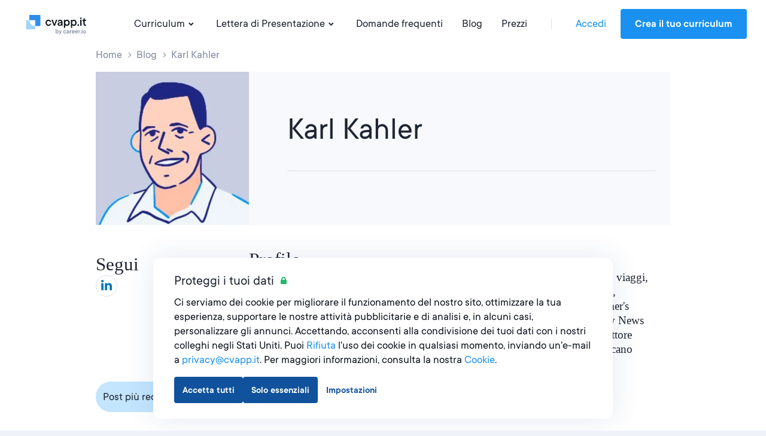

--- FILE ---
content_type: text/html; charset=utf-8
request_url: https://cvapp.it/blog/authors/karl-kahler
body_size: 14154
content:
<!DOCTYPE html><html lang="it"><head><link href="https://s3.resume.io" rel="preconnect" /><link href="https://s3.resume.io" rel="dns-prefetch" />  <script>
    dataLayer = [{"userId":"","userEmail":null,"userEmailEnc":"","countryId":7,"countryHost":"cvapp.it"}];

    function gtag(){dataLayer.push(arguments);}
    window.uetq = window.uetq || [];

          gtag('consent', 'default', {
            'ad_storage': 'granted',
            'analytics_storage': 'denied',
            'ad_user_data': 'granted',
            'ad_personalization': 'denied',
          });

            // Microsoft UET Mixed Consent
            window.uetq.push('consent', 'default', {
              'ad_storage': 'denied',
              'analytics_storage': 'denied',
              'ad_user_data': 'denied',
              'ad_personalization': 'denied',
              'personalization_storage': 'denied',
              'functional_storage': 'granted',
              'security_storage': 'granted'
            });

    (function(w,d,s,l,i){w[l]=w[l]||[];w[l].push({'gtm.start':
    new Date().getTime(),event:'gtm.js'});var f=d.getElementsByTagName(s)[0],
    j=d.createElement(s),dl=l!='dataLayer'?'&l='+l:'';j.async=true;j.src=
    'https://www.googletagmanager.com/gtm.js?id='+i+dl;f.parentNode.insertBefore(j,f);
    })(window,document,'script','dataLayer','GTM-NZLD4NG');
  </script>

<script type="application/ld+json">
{
  "@context": "https://schema.org",
  "@type": "Organization",
  "name": "cvapp.it",
  "url": "https://cvapp.it",
  "logo": "https://s3.resume.io/uploads/country/logo_default/7/cvapp.it_black__3_.svg",
  "description": "Da cvapp.it crediamo che creare un curriculum efficace debba essere alla portata di tutti. Per questo motivo, ci siamo sempre impegnati a sviluppare sistemi veloci e facili da utilizzare, che garantissero ottimi risultati. La nostra missione è aiutare chi cerca lavoro a far crescere la propria carriera, fornendo tutti gli strumenti necessari per farsi notare e assumere più velocemente. Siamo qui per rendere il processo di ricerca del lavoro un&#39;esperienza emozionante e di successo!"
}
</script>

<!-- tvscientific universal -->
<script>
  (function(w,d,t,r,u)
  {
    var f,n,i;
    w[u]=w[u]||[],f=function()
    {
      var o={ti:"5438304", enableAutoSpaTracking: true};
      o.q=w[u],w[u]=new UET(o),w[u].push("pageLoad")
    },
    n=d.createElement(t),n.src=r,n.async=1,n.onload=n.onreadystatechange=function()
    {
      var s=this.readyState;
      s&&s!=="loaded"&&s!=="complete"||(f(),n.onload=n.onreadystatechange=null)
    },
    i=d.getElementsByTagName(t)[0],i.parentNode.insertBefore(n,i)
  })
  (window,document,"script","//bat.bing.com/bat.js","uetq");
</script>
<meta content="authors" name="page-event-label" /><meta charset="UTF-8">
<title>Articoli scritti da Karl Kahler · cvapp.it</title>
<meta name="description" content="Leggi i blog più recenti e fai tesoro dei consigli dei nostri esperti su come far avanzare la tua carriera, scrivere curriculum e lettere di presentazione impeccabili e affrontare un colloquio di lavoro, Karl Kahler">
<link rel="canonical" href="https://cvapp.it/blog/authors/karl-kahler">
<link rel="alternate" href="https://cvapp.de/blog/authors/karl-kahler" hreflang="de">
<link rel="alternate" href="https://resume.io/blog/authors/karl-kahler" hreflang="en">
<link rel="alternate" href="https://resume.io/blog/authors/karl-kahler" hreflang="x-default">
<link rel="alternate" href="https://onlinecurriculo.com.br/blog/authors/karl-kahler" hreflang="pt-BR">
<link rel="alternate" href="https://resume.io/uk/blog/authors/karl-kahler" hreflang="en-GB">
<link rel="alternate" href="https://cvster.nl/blog/authors/karl-kahler" hreflang="nl">
<link rel="alternate" href="https://cvapp.ie/blog/authors/karl-kahler" hreflang="en-IE">
<link rel="alternate" href="https://cveasy.pl/blog/authors/karl-kahler" hreflang="pl">
<link rel="alternate" href="https://cvapp.mx/blog/authors/karl-kahler" hreflang="es-MX">
<link rel="alternate" href="https://cvapp.no/blog/authors/karl-kahler" hreflang="nb">
<link rel="alternate" href="https://cvapp.fi/blog/authors/karl-kahler" hreflang="fi">
<link rel="alternate" href="https://cvkungen.se/blog/authors/karl-kahler" hreflang="sv">
<link rel="alternate" href="https://cvapp.cz/blog/authors/karl-kahler" hreflang="cs">
<link rel="alternate" href="https://cvapp.it/blog/authors/karl-kahler" hreflang="it">
<link rel="alternate" href="https://cv.dk/blog/authors/karl-kahler" hreflang="da">
<link rel="alternate" href="https://onlinecurriculo.pt/blog/authors/karl-kahler" hreflang="pt-PT">
<link rel="alternate" href="https://cvapp.gr/blog/authors/karl-kahler" hreflang="el">
<link rel="alternate" href="https://lebenslaufapp.ch/blog/authors/karl-kahler" hreflang="de-CH">
<link rel="alternate" href="https://lebenslaufapp.at/blog/authors/karl-kahler" hreflang="de-AT">
<link rel="alternate" href="https://cvapp.nz/blog/authors/karl-kahler" hreflang="en-NZ">
<link rel="alternate" href="https://cvapp.ro/blog/authors/karl-kahler" hreflang="ro">
<link rel="alternate" href="https://cvapp.cl/blog/authors/karl-kahler" hreflang="es-CL">
<link rel="alternate" href="https://cvapp.hu/blog/authors/karl-kahler" hreflang="hu">
<link rel="alternate" href="https://cvapp.es/blog/authors/karl-kahler" hreflang="es">
<link rel="alternate" href="https://cvapp.fr/blog/authors/karl-kahler" hreflang="fr">
<link rel="image_src" href="https://s3.resume.io/uploads/country/og_image/7/austria-og.jpg">
<meta property="og:url" content="https://cvapp.it/blog/authors/karl-kahler">
<meta property="og:type" content="website">
<meta property="og:title" content="Articoli scritti da Karl Kahler">
<meta property="og:description" content="Il nostro Editor CV online gratuito ti consente di realizzare un curriculum perfetto in pochi istanti. Scopri quanto è semplice creare un curriculum vincente e inizia oggi stesso ad inviare candidature!">
<meta property="og:image" content="https://s3.resume.io/uploads/country/og_image/7/austria-og.jpg">
<meta name="twitter:card" content="summary_large_image">
<meta name="twitter:site" content="@resumeio">
<meta name="twitter:title" content="Articoli scritti da Karl Kahler">
<meta name="twitter:description" content="Il nostro Editor CV online gratuito ti consente di realizzare un curriculum perfetto in pochi istanti. Scopri quanto è semplice creare un curriculum vincente e inizia oggi stesso ad inviare candidature!">
<meta name="twitter:image" content="https://s3.resume.io/uploads/country/og_image/7/austria-og.jpg"><meta content="width=device-width, initial-scale=1.0" name="viewport" /><meta content="cvapp.it" name="apple-mobile-web-app-title" /><meta content="yes" name="apple-mobile-web-app-capable" /><meta content="white" name="apple-mobile-web-app-status-bar-style" /><link href="/app/manifest.json" rel="manifest" /><link rel="icon" type="image/x-icon" href="/assets/favicon/resume/favicon-370eedaf612a0ee315e4f32878253e4e0f900ff318654809a96e9a06db77d1af.ico" sizes="any" /><link rel="icon" type="image/svg+xml" href="/assets/favicon/resume/favicon-ebca70e4713ae491d50ce36cecf86663d8cc6790d3938049d342cd49be90fa7f.svg" /><link rel="apple-touch-icon" type="image/x-icon" href="/assets/favicon/resume/apple-touch-icon-3ccd76658da45cd5fb1f5bd43cf8614fda9b56d1b24ba948331622539c83d219.png" /><link rel="stylesheet" href="/assets/css/landing-cfb96b22c0b056296deb7f92ec2efdf18c28941b5af74e81b4c1633fc7835f01.css" media="all" data-critical="true" /><script src="/assets/js/landing-d62530aeaba2894312cc680b4fde2ecabdffd34f19e7a84fc439bdfb049400cc.js" defer="defer"></script></head><body>    <noscript>
      <iframe src="https://www.googletagmanager.com/ns.html?id=GTM-NZLD4NG"
        height="0" width="0" style="display:none;visibility:hidden">
      </iframe>
    </noscript>
 <script>if (window.location.pathname === '/ai-resume-builder') {
  window.addEventListener('scroll', function() {
    let nav = document.querySelector('.nav__bar');
    let links = document.querySelectorAll('.nav__bar-link');
    let darkLogo = document.querySelector('.dark-logo');
    let whiteLogo = document.querySelector('.white-logo');
    if (window.scrollY > 0) {
      nav.style.backgroundColor = 'white';
      links.forEach(link => {
        link.style.color = 'var(--neutral-90)';
      });
      darkLogo.style.display = 'block';
      whiteLogo.style.display = 'none';
    } else {
      nav.style.backgroundColor = 'var(--indigo-90)';
      links.forEach(link => {
        link.style.color = 'white';
      });
      darkLogo.style.display = 'none';
      whiteLogo.style.display = 'block';
    }
  });
}</script><header class="nav make--sticky"><div class="nav__content"><div class="nav__bar false" style=""><a class="nav__bar-logo-rio" href="/"><img alt="cvapp.it logo - Editor CV online" class="dark-logo " src="https://s3.resume.io/uploads/country/logo_default/7/cvapp.it_black__3_.svg" /></a><nav class="nav__bar-menu"><a class="nav__bar-link" data-trigger="resume" href="/esempi-curriculum-vitae">Curriculum<svg xmlns="http://www.w3.org/2000/svg" height="20" viewBox="0 0 20 20" width="20"><path clip-rule="evenodd" d="m10.2 10.4 2.9-2.8 1.4 1.4-4.3 4.2-4.2-4.2 1.4-1.4z" fill-rule="evenodd"></path></svg></a><a class="nav__bar-link" data-trigger="cover_letter" href="/esempi-lettera-di-presentazione">Lettera di Presentazione<svg xmlns="http://www.w3.org/2000/svg" height="20" viewBox="0 0 20 20" width="20"><path clip-rule="evenodd" d="m10.2 10.4 2.9-2.8 1.4 1.4-4.3 4.2-4.2-4.2 1.4-1.4z" fill-rule="evenodd"></path></svg></a><a class="nav__bar-link" href="https://help.cvapp.it" target="_blank" rel="noopener noreferrer">Domande frequenti</a><a class="nav__bar-link" href="/blog">Blog</a><a class="nav__bar-link" href="/pricing">Prezzi</a><div class="nav__bar-separator"></div><div class="nav__bar-auth"><a class="nav__bar-auth-link" id="my_account" data-internal-event="{&quot;name&quot;:&quot;click_log_in&quot;,&quot;label&quot;:&quot;authors&quot;}" href="/app/auth/sign-in">Accedi</a><a class="button" id="build_resume" data-label="authors" href="/app/create-resume">Crea il tuo curriculum</a></div></nav><div class="nav__bar--mobile-menu"><div class="nav__bar-hamburger"><div class="nav__bar-hamburger-line nav__bar-hamburger-line--1"></div><div class="nav__bar-hamburger-line nav__bar-hamburger-line--2"></div><div class="nav__bar-hamburger-line nav__bar-hamburger-line--3"></div></div></div></div><div class="nav__dropdown"><div class="nav__document nav__dropdown-content nav__document--resume" data-content="resume"><div class="nav__document-container nav__dropdown-container  "><div class="nav__document-main"><div class="nav__document-templates"><div class="nav__dropdown-header"><a class="nav__dropdown-header-title" href="/modelli-curriculum-vitae">Modelli Curriculum Vitae</a><a class="nav__dropdown-header-link" href="/modelli-curriculum-vitae">Visualizza tutti</a></div><nav class="nav__template-cats"><a class="nav__template-cat" href="/modelli-curriculum-vitae/creativi"><svg xmlns="http://www.w3.org/2000/svg" width="24" height="24" viewBox="0 0 24 24" class="nav__template-cat-arrow"><path d="M9.4 7.3l1.4-1.5 5.9 5.5c.4.4.4 1 0 1.4l-6 5.5-1.3-1.5 5.1-4.7-5-4.7z"></path></svg><div class="nav__template-cat-title"><div class="nav__template-cat-icon" data-lazy-bg="/assets/template_category_icons/24x24/creative-e98731a46451f10e9bcbc15ad92c1163e87724430eb0040c90a40b17168155f2.svg"></div>Creativi</div><div class="nav__template-cat-subtitle">Per fotografi, disegnatori e copywriter</div></a><a class="nav__template-cat" href="/modelli-curriculum-vitae/moderni"><svg xmlns="http://www.w3.org/2000/svg" width="24" height="24" viewBox="0 0 24 24" class="nav__template-cat-arrow"><path d="M9.4 7.3l1.4-1.5 5.9 5.5c.4.4.4 1 0 1.4l-6 5.5-1.3-1.5 5.1-4.7-5-4.7z"></path></svg><div class="nav__template-cat-title"><div class="nav__template-cat-icon" data-lazy-bg="/assets/template_category_icons/24x24/modern-7739d9b1ac29c5fcea4fbf3d67a371e16a9613abd183b906df158087529b8e1c.svg"></div>Moderni</div><div class="nav__template-cat-subtitle">Per posizioni lavorative moderne, quali sviluppatore di siti web o software e altre professioni al passo coi tempi nel settore tecnico.</div></a><a class="nav__template-cat" href="/modelli-curriculum-vitae/professionali"><svg xmlns="http://www.w3.org/2000/svg" width="24" height="24" viewBox="0 0 24 24" class="nav__template-cat-arrow"><path d="M9.4 7.3l1.4-1.5 5.9 5.5c.4.4.4 1 0 1.4l-6 5.5-1.3-1.5 5.1-4.7-5-4.7z"></path></svg><div class="nav__template-cat-title"><div class="nav__template-cat-icon" data-lazy-bg="/assets/template_category_icons/24x24/professional-67dc037c914458e9de4d781247801b17fe0a5d1f8bd6b7d70ca4845a0a619e08.svg"></div>Professionali</div><div class="nav__template-cat-subtitle">Per posizioni manageriali, amministrative o in ambito commerciale</div></a><a class="nav__template-cat" href="/modelli-curriculum-vitae/semplici"><svg xmlns="http://www.w3.org/2000/svg" width="24" height="24" viewBox="0 0 24 24" class="nav__template-cat-arrow"><path d="M9.4 7.3l1.4-1.5 5.9 5.5c.4.4.4 1 0 1.4l-6 5.5-1.3-1.5 5.1-4.7-5-4.7z"></path></svg><div class="nav__template-cat-title"><div class="nav__template-cat-icon" data-lazy-bg="/assets/template_category_icons/24x24/simple-50b769b9397b18d9d7c47f81f7423f6c8d81f83384855f9042b7e8fd70aa018c.svg"></div>Semplici</div><div class="nav__template-cat-subtitle">Per lavori nell&#39;istruzione, nella sanità e nella pubblica amministrazione</div></a></nav></div><div class="nav__document-examples"><div class="nav__dropdown-header"><a class="nav__dropdown-header-title" href="/esempi-curriculum-vitae">Esempi Curriculum Vitae</a></div><nav class="nav__examples"><a class="nav__examples-item" href="/esempi-curriculum-vitae/inglese"><div class="nav__examples-item-name">Inglese</div></a><a class="nav__examples-item" href="/esempi-curriculum-vitae/ingegnere-civile"><div class="nav__examples-item-name">ingegnere civile</div></a><a class="nav__examples-item" href="/esempi-curriculum-vitae/infermiere"><div class="nav__examples-item-name"> infermiere</div></a><a class="nav__examples-item" href="/esempi-curriculum-vitae/artistico"><div class="nav__examples-item-name">artistico</div></a><a class="nav__examples-item" href="/esempi-curriculum-vitae/studente"><div class="nav__examples-item-name">studente</div></a><a class="nav__examples-action nav__dropdown-action" href="/esempi-curriculum-vitae">Tutti gli esempi<svg xmlns="http://www.w3.org/2000/svg" width="24" height="24" viewBox="0 0 24 24"><path d="M9.4 7.3l1.4-1.5 5.9 5.5c.4.4.4 1 0 1.4l-6 5.5-1.3-1.5 5.1-4.7-5-4.7z"></path></svg></a></nav></div></div></div></div><div class="nav__document nav__dropdown-content nav__document--cover_letter" data-content="cover_letter"><div class="nav__document-container nav__dropdown-container  "><div class="nav__document-main"><div class="nav__document-templates"><div class="nav__dropdown-header"><a class="nav__dropdown-header-title" href="/modelli-lettere-di-presentazione">Modelli Lettera di Presentazione</a><a class="nav__dropdown-header-link" href="/modelli-lettere-di-presentazione">Visualizza tutti</a></div><nav class="nav__template-cats"><a class="nav__template-cat" href="/modelli-lettere-di-presentazione/creativi"><svg xmlns="http://www.w3.org/2000/svg" width="24" height="24" viewBox="0 0 24 24" class="nav__template-cat-arrow"><path d="M9.4 7.3l1.4-1.5 5.9 5.5c.4.4.4 1 0 1.4l-6 5.5-1.3-1.5 5.1-4.7-5-4.7z"></path></svg><div class="nav__template-cat-title"><div class="nav__template-cat-icon" data-lazy-bg="/assets/template_category_icons/24x24/creative-e98731a46451f10e9bcbc15ad92c1163e87724430eb0040c90a40b17168155f2.svg"></div>Creativi</div><div class="nav__template-cat-subtitle">Modelli ricchi di stile, per far risaltare la tua originalità e creatività</div></a><a class="nav__template-cat" href="/modelli-lettere-di-presentazione/moderni"><svg xmlns="http://www.w3.org/2000/svg" width="24" height="24" viewBox="0 0 24 24" class="nav__template-cat-arrow"><path d="M9.4 7.3l1.4-1.5 5.9 5.5c.4.4.4 1 0 1.4l-6 5.5-1.3-1.5 5.1-4.7-5-4.7z"></path></svg><div class="nav__template-cat-title"><div class="nav__template-cat-icon" data-lazy-bg="/assets/template_category_icons/24x24/modern-7739d9b1ac29c5fcea4fbf3d67a371e16a9613abd183b906df158087529b8e1c.svg"></div>Moderni</div><div class="nav__template-cat-subtitle">Design eleganti e all&#39;avanguardia, per contraddistinguerti anche nei settori più innovativi</div></a><a class="nav__template-cat" href="/modelli-lettere-di-presentazione/professionali"><svg xmlns="http://www.w3.org/2000/svg" width="24" height="24" viewBox="0 0 24 24" class="nav__template-cat-arrow"><path d="M9.4 7.3l1.4-1.5 5.9 5.5c.4.4.4 1 0 1.4l-6 5.5-1.3-1.5 5.1-4.7-5-4.7z"></path></svg><div class="nav__template-cat-title"><div class="nav__template-cat-icon" data-lazy-bg="/assets/template_category_icons/24x24/professional-67dc037c914458e9de4d781247801b17fe0a5d1f8bd6b7d70ca4845a0a619e08.svg"></div>Professionali</div><div class="nav__template-cat-subtitle">Design raffinati, in grado di mettere in evidenza le tue conoscenze e competenze settoriali</div></a><a class="nav__template-cat" href="/modelli-lettere-di-presentazione/semplici"><svg xmlns="http://www.w3.org/2000/svg" width="24" height="24" viewBox="0 0 24 24" class="nav__template-cat-arrow"><path d="M9.4 7.3l1.4-1.5 5.9 5.5c.4.4.4 1 0 1.4l-6 5.5-1.3-1.5 5.1-4.7-5-4.7z"></path></svg><div class="nav__template-cat-title"><div class="nav__template-cat-icon" data-lazy-bg="/assets/template_category_icons/24x24/simple-50b769b9397b18d9d7c47f81f7423f6c8d81f83384855f9042b7e8fd70aa018c.svg"></div>Semplici</div><div class="nav__template-cat-subtitle">Modelli lineari e minimalisti, che vanno dritti al punto</div></a></nav></div><div class="nav__document-examples"><div class="nav__dropdown-header"><a class="nav__dropdown-header-title" href="/esempi-lettera-di-presentazione">Esempi Lettera di Presentazione</a></div><nav class="nav__examples"><a class="nav__examples-item" href="/esempi-lettera-di-presentazione/generica"><div class="nav__examples-item-name">generica</div></a><a class="nav__examples-item" href="/esempi-lettera-di-presentazione/segretaria"><div class="nav__examples-item-name">segretaria</div></a><a class="nav__examples-item" href="/esempi-lettera-di-presentazione/autocandidatura"><div class="nav__examples-item-name">autocandidatura</div></a><a class="nav__examples-item" href="/esempi-lettera-di-presentazione/lettera-di-presentazione-per-oss"><div class="nav__examples-item-name">lettera di presentazione per OSS</div></a><a class="nav__examples-item" href="/esempi-lettera-di-presentazione/commesso"><div class="nav__examples-item-name">commesso</div></a><a class="nav__examples-action nav__dropdown-action" href="/esempi-lettera-di-presentazione">Tutti gli esempi<svg xmlns="http://www.w3.org/2000/svg" width="24" height="24" viewBox="0 0 24 24"><path d="M9.4 7.3l1.4-1.5 5.9 5.5c.4.4.4 1 0 1.4l-6 5.5-1.3-1.5 5.1-4.7-5-4.7z"></path></svg></a></nav></div></div></div></div></div></div><div class="nav__menu"><div class="nav__menu-main"><ul class="collapse nav__menu-links-container"><div class="nav__menu-links-title">Curriculum</div><ul class="collapse nav__menu-links-container"><li class="collapse__item"><div class="nav__menu-single-link-container"><a class="nav__menu-link" href="/modelli-curriculum-vitae">Modelli Curriculum Vitae</a><div class="collapse__toggle nav__menu_collapse_button"><svg xmlns="http://www.w3.org/2000/svg" width="24" height="24" viewBox="0 0 24 24" fill="none" class="nav__menu_collapse_button_icon">
<path fill-rule="evenodd" clip-rule="evenodd" d="M16.7418 9.43164L18.2161 10.7831L12.7359 16.6762C12.3395 17.1086 11.6579 17.1086 11.2616 16.6762L5.8125 10.7831L7.28681 9.43164L11.9987 14.5206L16.7418 9.43164Z" fill="currentColor"></path>
</svg></div></div><div class="collapse__body"><div class="collapse__body-inner nav__menu-submenus-container"><a class="nav__menu-sublink" href="/modelli-curriculum-vitae/creativi">Creativi</a><a class="nav__menu-sublink" href="/modelli-curriculum-vitae/moderni">Moderni</a><a class="nav__menu-sublink" href="/modelli-curriculum-vitae/professionali">Professionali</a><a class="nav__menu-sublink" href="/modelli-curriculum-vitae/semplici">Semplici</a><a class="view-all-button" rel="nofollow" href="/modelli-curriculum-vitae">Visualizza tutti<svg xmlns="http://www.w3.org/2000/svg" width="24" height="24" viewBox="0 0 24 24" fill="none" class="view-all-button-icon">
<path fill-rule="evenodd" clip-rule="evenodd" d="M16.7418 9.43164L18.2161 10.7831L12.7359 16.6762C12.3395 17.1086 11.6579 17.1086 11.2616 16.6762L5.8125 10.7831L7.28681 9.43164L11.9987 14.5206L16.7418 9.43164Z" fill="currentColor"></path>
</svg></a></div></div></li><li class="collapse__item"><div class="nav__menu-single-link-container"><a class="nav__menu-link" href="/esempi-curriculum-vitae">Esempi Curriculum Vitae</a><div class="collapse__toggle nav__menu_collapse_button"><svg xmlns="http://www.w3.org/2000/svg" width="24" height="24" viewBox="0 0 24 24" fill="none" class="nav__menu_collapse_button_icon">
<path fill-rule="evenodd" clip-rule="evenodd" d="M16.7418 9.43164L18.2161 10.7831L12.7359 16.6762C12.3395 17.1086 11.6579 17.1086 11.2616 16.6762L5.8125 10.7831L7.28681 9.43164L11.9987 14.5206L16.7418 9.43164Z" fill="currentColor"></path>
</svg></div></div><div class="collapse__body"><div class="collapse__body-inner nav__menu-submenus-container"><a class="nav__menu-sublink" href="/esempi-curriculum-vitae/inglese">Inglese</a><a class="nav__menu-sublink" href="/esempi-curriculum-vitae/ingegnere-civile">ingegnere civile</a><a class="nav__menu-sublink" href="/esempi-curriculum-vitae/infermiere"> infermiere</a><a class="nav__menu-sublink" href="/esempi-curriculum-vitae/artistico">artistico</a><a class="nav__menu-sublink" href="/esempi-curriculum-vitae/studente">studente</a><a class="view-all-button" rel="nofollow" href="/esempi-curriculum-vitae">Visualizza tutti<svg xmlns="http://www.w3.org/2000/svg" width="24" height="24" viewBox="0 0 24 24" fill="none" class="view-all-button-icon">
<path fill-rule="evenodd" clip-rule="evenodd" d="M16.7418 9.43164L18.2161 10.7831L12.7359 16.6762C12.3395 17.1086 11.6579 17.1086 11.2616 16.6762L5.8125 10.7831L7.28681 9.43164L11.9987 14.5206L16.7418 9.43164Z" fill="currentColor"></path>
</svg></a></div></div></li></ul></ul><ul class="collapse nav__menu-links-container"><div class="nav__menu-links-title">Lettera di Presentazione</div><li class="collapse__item"><div class="nav__menu-single-link-container"><a class="nav__menu-link" href="/modelli-lettere-di-presentazione">Modelli Lettera di Presentazione</a><div class="collapse__toggle nav__menu_collapse_button"><svg xmlns="http://www.w3.org/2000/svg" width="24" height="24" viewBox="0 0 24 24" fill="none" class="nav__menu_collapse_button_icon">
<path fill-rule="evenodd" clip-rule="evenodd" d="M16.7418 9.43164L18.2161 10.7831L12.7359 16.6762C12.3395 17.1086 11.6579 17.1086 11.2616 16.6762L5.8125 10.7831L7.28681 9.43164L11.9987 14.5206L16.7418 9.43164Z" fill="currentColor"></path>
</svg></div></div><div class="collapse__body"><div class="collapse__body-inner nav__menu-submenus-container"><a class="nav__menu-sublink" href="/modelli-lettere-di-presentazione/creativi">Creativi</a><a class="nav__menu-sublink" href="/modelli-lettere-di-presentazione/moderni">Moderni</a><a class="nav__menu-sublink" href="/modelli-lettere-di-presentazione/professionali">Professionali</a><a class="nav__menu-sublink" href="/modelli-lettere-di-presentazione/semplici">Semplici</a><a class="view-all-button" rel="nofollow" href="/modelli-lettere-di-presentazione">Visualizza tutti<svg xmlns="http://www.w3.org/2000/svg" width="24" height="24" viewBox="0 0 24 24" fill="none" class="view-all-button-icon">
<path fill-rule="evenodd" clip-rule="evenodd" d="M16.7418 9.43164L18.2161 10.7831L12.7359 16.6762C12.3395 17.1086 11.6579 17.1086 11.2616 16.6762L5.8125 10.7831L7.28681 9.43164L11.9987 14.5206L16.7418 9.43164Z" fill="currentColor"></path>
</svg></a></div></div></li><li class="collapse__item"><div class="nav__menu-single-link-container"><a class="nav__menu-link" href="/esempi-lettera-di-presentazione">Esempi Lettera di Presentazione</a><div class="collapse__toggle nav__menu_collapse_button"><svg xmlns="http://www.w3.org/2000/svg" width="24" height="24" viewBox="0 0 24 24" fill="none" class="nav__menu_collapse_button_icon">
<path fill-rule="evenodd" clip-rule="evenodd" d="M16.7418 9.43164L18.2161 10.7831L12.7359 16.6762C12.3395 17.1086 11.6579 17.1086 11.2616 16.6762L5.8125 10.7831L7.28681 9.43164L11.9987 14.5206L16.7418 9.43164Z" fill="currentColor"></path>
</svg></div></div><div class="collapse__body"><div class="collapse__body-inner nav__menu-submenus-container"><a class="nav__menu-sublink" href="/esempi-lettera-di-presentazione/generica">generica</a><a class="nav__menu-sublink" href="/esempi-lettera-di-presentazione/segretaria">segretaria</a><a class="nav__menu-sublink" href="/esempi-lettera-di-presentazione/autocandidatura">autocandidatura</a><a class="nav__menu-sublink" href="/esempi-lettera-di-presentazione/lettera-di-presentazione-per-oss">lettera di presentazione per OSS</a><a class="nav__menu-sublink" href="/esempi-lettera-di-presentazione/commesso">commesso</a><a class="view-all-button" rel="nofollow" href="/esempi-lettera-di-presentazione">Visualizza tutti<svg xmlns="http://www.w3.org/2000/svg" width="24" height="24" viewBox="0 0 24 24" fill="none" class="view-all-button-icon">
<path fill-rule="evenodd" clip-rule="evenodd" d="M16.7418 9.43164L18.2161 10.7831L12.7359 16.6762C12.3395 17.1086 11.6579 17.1086 11.2616 16.6762L5.8125 10.7831L7.28681 9.43164L11.9987 14.5206L16.7418 9.43164Z" fill="currentColor"></path>
</svg></a></div></div></li></ul><ul class="collapse nav__menu-links-container"><div class="nav__menu-links-title">Blog</div><a class="nav__menu-sublink" href="/blog">Blog</a></ul></div><div class="nav__menu-secondary"><div class="nav__menu-secondary-links"><a class="nav__menu-secondary-link" href="/pricing">Prezzi</a><a class="nav__menu-secondary-link" href="/about">Chi siamo</a><a class="nav__menu-secondary-link" href="https://help.cvapp.it" target="_blank" rel="noopener noreferrer">Domande frequenti</a><a class="nav__menu-secondary-link" href="/contact">Contattaci</a></div></div><div class="space-filler"></div><div class="nav__menu-auth"><a class="button button--outline auth-button log-in" id="mobile_my_account" href="/app/auth/sign-in">Il mio account</a><a class="button auth-button" id="mobile_build_resume" data-internal-event="{&quot;name&quot;:&quot;click_sign_up&quot;,&quot;label&quot;:&quot;authors&quot;}" href="/app/create-resume">Crea il tuo curriculum</a></div></div></header><div class="container"><div class="author"><div class="author__container"><ol class="author-breadcrumbs" itemscope="" itemtype="http://schema.org/BreadcrumbList"><li class="author-breadcrumbs__item" itemprop="itemListElement" itemscope="" itemtype="http://schema.org/ListItem"><a class="author-breadcrumbs__link" itemprop="item" title="Home" href="/"><span itemprop="name">Home</span></a><meta content="1" itemprop="position" /></li><li class="author-breadcrumbs__item" itemprop="itemListElement" itemscope="" itemtype="http://schema.org/ListItem"><a class="author-breadcrumbs__link" itemprop="item" title="Blog" href="/blog"><span itemprop="name">Blog</span></a><meta content="2" itemprop="position" /></li><li class="author-breadcrumbs__item" itemprop="itemListElement" itemscope="" itemtype="http://schema.org/ListItem"><span class="author-breadcrumbs__label" itemprop="name">Karl Kahler</span><meta content="3" itemprop="position" /></li></ol><div class="author-hero"><div class="author-hero__photo"><div class="author-hero__photo-img"><img srcset="https://s3.resume.io/cdn-cgi/image/width=256,height=256,dpr=0.53,fit=cover,quality=70,format=auto/uploads/authors/writer/avatar/1816/IMG_3052.png 135w, https://s3.resume.io/cdn-cgi/image/width=256,height=256,dpr=0.79,fit=cover,quality=70,format=auto/uploads/authors/writer/avatar/1816/IMG_3052.png 203w, https://s3.resume.io/cdn-cgi/image/width=256,height=256,dpr=1.5,fit=cover,quality=70,format=auto/uploads/authors/writer/avatar/1816/IMG_3052.png 384w" sizes="(max-width: 767px) 135px, 256px" width="256" height="256" class="author-hero__photo-img-inner" loading="lazy" alt="Karl Kahler" title="Karl Kahler" src="https://s3.resume.io/cdn-cgi/image/width=256,height=256,fit=cover,quality=70,format=auto/uploads/authors/writer/avatar/1816/IMG_3052.png" /></div></div><div class="author-hero__main"><h1 class="author-hero__name">Karl Kahler</h1><div class="blog-author__divider"></div><div class="author-card__info-container"></div></div></div><div class="author-content"><div class="author-side-content"><section class="author-main-content__section"><h6 class="authors-section__label">Segui</h6><div class="author-hero__socials"><a class="author-hero__socials-item" target="_blank" rel="noopener noreferrer" href="https://www.linkedin.com/in/karl-kahler-37906540/"><svg xmlns="http://www.w3.org/2000/svg" height="24" viewBox="0 0 24 24" width="24" class="author-hero__socials-icon author-hero__socials-icon--linkedin"><path d="m4.08623369 5.58814247v11.59197383h-3.85809496v-11.59197383zm.25410388-3.58586517c0 1.11304307-.83781853 2.00366218-2.18307431 2.00366218h-.02465532c-1.29525171 0-2.13260794-.89061911-2.13260794-2.00366218 0-1.13658569.86285908-2.0022773 2.18268907-2.0022773 1.31982997 0 2.13260794.86569161 2.1576485 2.0022773zm13.65966243 8.5313555-.000154 6.6464835h-3.8579409v-6.2017126c0-1.55773705-.5582889-2.62069433-1.9549355-2.62069433-1.0658803 0-1.7007547.71658832-1.9795909 1.40871076-.1020115.24804387-.127052.59364347-.127052.94008937v6.4739145h-3.85855724s.05085159-10.50424288 0-11.59197379h3.85855724v1.64190586c.5120601-.78929348 1.4291609-1.91441561 3.4775555-1.91441561 2.5388044 0 4.4421178 1.65713933 4.4421178 5.21769234z" transform="translate(3 2)"></path></svg></a></div></section></div><div class="author-main-content"><section class="author-main-content__section"><h6 class="authors-section__label">Profilo</h6><div class="author-hero__description">Karl Kahler è uno scrittore, editore e traduttore spagnolo-inglese specializzato in viaggi, storia e consigli di carriera. È nato in Arkansas, cresciuto tra Venezuela, Messico, Bolivia, Canada e Alaska, e attualmente vive in Costa Rica. È l&#39;autore di Frommer&#39;s Costa Rica 2017 e ha lavorato prima per il quotidiano californiano The Mercury News per 25 anni, iniziando come copy editor e facendosi strada fino a diventare redattore nazionale, e successivamente come redattore di viaggio per il quotidiano costaricano The Tico Times.</div></section></div></div><div class="blog-posts-sort"><ul class="blog-posts-sort__list"><li class="blog-posts-sort__item"><a class="blog-posts-sort__link active" aria-current="page" href="?sort=-published_at">Post più recenti</a></li><li class="blog-posts-sort__item"><a class="blog-posts-sort__link" href="?sort=-views">Post popolari</a></li></ul></div><div class="author__content"><div class="author__main-posts"><a target="_self" class="blog_browse_all_single_post_container" href="https://cvapp.it/blog/il-curriculum-cronologico"><div class="blog-browse_all-standard-image-container post" style="background-color: #f2ebe6"><img srcset="https://s3.resume.io/cdn-cgi/image/width=304,height=180,dpr=0.48,fit=contain,quality=100,format=auto/uploads/blog_post/featured_image/33428/Il_curriculum_cronologico.jpg 145w, https://s3.resume.io/cdn-cgi/image/width=304,height=180,dpr=0.72,fit=contain,quality=100,format=auto/uploads/blog_post/featured_image/33428/Il_curriculum_cronologico.jpg 218w, https://s3.resume.io/cdn-cgi/image/width=304,height=180,dpr=1.5,fit=contain,quality=100,format=auto/uploads/blog_post/featured_image/33428/Il_curriculum_cronologico.jpg 456w" sizes="(max-width: 767px) 145px, 304px" width="304" height="180" loading="lazy" alt="Il curriculum cronologico" title="Il curriculum cronologico" src="https://s3.resume.io/cdn-cgi/image/width=304,height=180,fit=contain,quality=100,format=auto/uploads/blog_post/featured_image/33428/Il_curriculum_cronologico.jpg" /></div><ul class="blog_browse_all_single_post_categories"><li>Article</li><li>Curriculum</li><li>14 min. di lettura</li></ul><p class="blog_browse_all_single_post_title">Il curriculum cronologico</p></a><a target="_self" class="blog_browse_all_single_post_container" href="https://cvapp.it/blog/referenze-nel-curriculum"><div class="blog-browse_all-standard-image-container post" style="background-color: #f2ebe6"><img srcset="https://s3.resume.io/cdn-cgi/image/width=304,height=180,dpr=0.48,fit=contain,quality=100,format=auto/uploads/blog_post/featured_image/33421/Referenze.jpg 145w, https://s3.resume.io/cdn-cgi/image/width=304,height=180,dpr=0.72,fit=contain,quality=100,format=auto/uploads/blog_post/featured_image/33421/Referenze.jpg 218w, https://s3.resume.io/cdn-cgi/image/width=304,height=180,dpr=1.5,fit=contain,quality=100,format=auto/uploads/blog_post/featured_image/33421/Referenze.jpg 456w" sizes="(max-width: 767px) 145px, 304px" width="304" height="180" loading="lazy" alt="Referenze" title="Referenze" src="https://s3.resume.io/cdn-cgi/image/width=304,height=180,fit=contain,quality=100,format=auto/uploads/blog_post/featured_image/33421/Referenze.jpg" /></div><ul class="blog_browse_all_single_post_categories"><li>Article</li><li>Curriculum</li><li>1 min. di lettura</li></ul><p class="blog_browse_all_single_post_title">Come includere le referenze nel curriculum e quando farlo</p></a><a target="_self" class="blog_browse_all_single_post_container" href="https://cvapp.it/blog/revisionare-e-correggere-il-tuo-curriculum"><div class="blog-browse_all-standard-image-container post" style="background-color: #f2ebe6"><img srcset="https://s3.resume.io/cdn-cgi/image/width=304,height=180,dpr=0.48,fit=contain,quality=100,format=auto/uploads/blog_post/featured_image/33418/Revisione_e_correzione.jpg 145w, https://s3.resume.io/cdn-cgi/image/width=304,height=180,dpr=0.72,fit=contain,quality=100,format=auto/uploads/blog_post/featured_image/33418/Revisione_e_correzione.jpg 218w, https://s3.resume.io/cdn-cgi/image/width=304,height=180,dpr=1.5,fit=contain,quality=100,format=auto/uploads/blog_post/featured_image/33418/Revisione_e_correzione.jpg 456w" sizes="(max-width: 767px) 145px, 304px" width="304" height="180" loading="lazy" alt="Revisione e correzione" title="Revisione e correzione" src="https://s3.resume.io/cdn-cgi/image/width=304,height=180,fit=contain,quality=100,format=auto/uploads/blog_post/featured_image/33418/Revisione_e_correzione.jpg" /></div><ul class="blog_browse_all_single_post_categories"><li>Article</li><li>Curriculum</li><li>11 min. di lettura</li></ul><p class="blog_browse_all_single_post_title">Revisione e correzione</p></a><a target="_self" class="blog_browse_all_single_post_container" href="https://cvapp.it/blog/profilo-curriculum"><div class="blog-browse_all-standard-image-container post" style="background-color: #211C17"><img srcset="https://s3.resume.io/cdn-cgi/image/width=304,height=180,dpr=0.48,fit=contain,quality=100,format=auto/uploads/blog_post/featured_image/28272/resume-summary.jpg 145w, https://s3.resume.io/cdn-cgi/image/width=304,height=180,dpr=0.72,fit=contain,quality=100,format=auto/uploads/blog_post/featured_image/28272/resume-summary.jpg 218w, https://s3.resume.io/cdn-cgi/image/width=304,height=180,dpr=1.5,fit=contain,quality=100,format=auto/uploads/blog_post/featured_image/28272/resume-summary.jpg 456w" sizes="(max-width: 767px) 145px, 304px" width="304" height="180" loading="lazy" alt="Il profilo nel curriculum: cos&#39;è, perché è importante e come scriverlo" title="Il profilo nel curriculum: cos&#39;è, perché è importante e come scriverlo" src="https://s3.resume.io/cdn-cgi/image/width=304,height=180,fit=contain,quality=100,format=auto/uploads/blog_post/featured_image/28272/resume-summary.jpg" /></div><ul class="blog_browse_all_single_post_categories"><li>Article</li><li>Curriculum</li><li>17 min. di lettura</li></ul><p class="blog_browse_all_single_post_title">Il profilo nel curriculum: cos&#39;è, perché è importante e come scriverlo</p></a><a target="_self" class="blog_browse_all_single_post_container" href="https://cvapp.it/blog/cosa-sono-le-hard-skills-esempi"><div class="blog-browse_all-standard-image-container post" style="background-color: #949AFD"><img srcset="https://s3.resume.io/cdn-cgi/image/width=304,height=180,dpr=0.48,fit=contain,quality=100,format=auto/uploads/blog_post/featured_image/28270/how-to-list-hard-skills-on-your-resume.jpg 145w, https://s3.resume.io/cdn-cgi/image/width=304,height=180,dpr=0.72,fit=contain,quality=100,format=auto/uploads/blog_post/featured_image/28270/how-to-list-hard-skills-on-your-resume.jpg 218w, https://s3.resume.io/cdn-cgi/image/width=304,height=180,dpr=1.5,fit=contain,quality=100,format=auto/uploads/blog_post/featured_image/28270/how-to-list-hard-skills-on-your-resume.jpg 456w" sizes="(max-width: 767px) 145px, 304px" width="304" height="180" loading="lazy" alt="Cosa sono le hard skills? Più di 40 esempi di competenze apprezzate dai datori di lavoro" title="Cosa sono le hard skills? Più di 40 esempi di competenze apprezzate dai datori di lavoro" src="https://s3.resume.io/cdn-cgi/image/width=304,height=180,fit=contain,quality=100,format=auto/uploads/blog_post/featured_image/28270/how-to-list-hard-skills-on-your-resume.jpg" /></div><ul class="blog_browse_all_single_post_categories"><li>Article</li><li>Curriculum</li><li>20 min. di lettura</li></ul><p class="blog_browse_all_single_post_title">Cosa sono le hard skills? Più di 40 esempi di competenze apprezzate dai datori di lavoro</p></a><a target="_self" class="blog_browse_all_single_post_container" href="https://cvapp.it/blog/perche-vuoi-lavorare-con-noi"><div class="blog-browse_all-standard-image-container post" style="background-color: #544c47"><img srcset="https://s3.resume.io/cdn-cgi/image/width=304,height=180,dpr=0.48,fit=contain,quality=100,format=auto/uploads/blog_post/featured_image/24772/alt___Perche%CC%81_vuoi_lavorare_con_noi__Come_rispondere_in_modo_efficace_a_una_delle_domande_piu%CC%80_difficili_durante_un_colloquio__.jpg 145w, https://s3.resume.io/cdn-cgi/image/width=304,height=180,dpr=0.72,fit=contain,quality=100,format=auto/uploads/blog_post/featured_image/24772/alt___Perche%CC%81_vuoi_lavorare_con_noi__Come_rispondere_in_modo_efficace_a_una_delle_domande_piu%CC%80_difficili_durante_un_colloquio__.jpg 218w, https://s3.resume.io/cdn-cgi/image/width=304,height=180,dpr=1.5,fit=contain,quality=100,format=auto/uploads/blog_post/featured_image/24772/alt___Perche%CC%81_vuoi_lavorare_con_noi__Come_rispondere_in_modo_efficace_a_una_delle_domande_piu%CC%80_difficili_durante_un_colloquio__.jpg 456w" sizes="(max-width: 767px) 145px, 304px" width="304" height="180" loading="lazy" alt="Perché vuoi lavorare con noi? Come rispondere in modo efficace a una delle domande più difficili durante un colloquio" title="Perché vuoi lavorare con noi? Come rispondere in modo efficace a una delle domande più difficili durante un colloquio" src="https://s3.resume.io/cdn-cgi/image/width=304,height=180,fit=contain,quality=100,format=auto/uploads/blog_post/featured_image/24772/alt___Perche%CC%81_vuoi_lavorare_con_noi__Come_rispondere_in_modo_efficace_a_una_delle_domande_piu%CC%80_difficili_durante_un_colloquio__.jpg" /></div><ul class="blog_browse_all_single_post_categories"><li>Article</li><li>Carriera</li><li>6 min. di lettura</li></ul><p class="blog_browse_all_single_post_title">Perché vuoi lavorare con noi? Come rispondere in modo efficace a una delle domande più difficili di un colloquio</p></a><a target="_self" class="blog_browse_all_single_post_container" href="https://cvapp.it/blog/a-chi-di-competenza"><div class="blog-browse_all-standard-image-container post" style="background-color: #ffffff"><img srcset="https://s3.resume.io/cdn-cgi/image/width=304,height=180,dpr=0.48,fit=contain,quality=100,format=auto/uploads/blog_post/featured_image/21737/2C7B685C-6FFF-406F-9952-92EE126BF436.jpg 145w, https://s3.resume.io/cdn-cgi/image/width=304,height=180,dpr=0.72,fit=contain,quality=100,format=auto/uploads/blog_post/featured_image/21737/2C7B685C-6FFF-406F-9952-92EE126BF436.jpg 218w, https://s3.resume.io/cdn-cgi/image/width=304,height=180,dpr=1.5,fit=contain,quality=100,format=auto/uploads/blog_post/featured_image/21737/2C7B685C-6FFF-406F-9952-92EE126BF436.jpg 456w" sizes="(max-width: 767px) 145px, 304px" width="304" height="180" loading="lazy" alt="A chi di competenza: meglio evitarlo" title="A chi di competenza: meglio evitarlo" src="https://s3.resume.io/cdn-cgi/image/width=304,height=180,fit=contain,quality=100,format=auto/uploads/blog_post/featured_image/21737/2C7B685C-6FFF-406F-9952-92EE126BF436.jpg" /></div><ul class="blog_browse_all_single_post_categories"><li>Article</li><li>Lettera di presentazione</li><li>7 min. di lettura</li></ul><p class="blog_browse_all_single_post_title">A chi di competenza: meglio evitarlo</p></a><a target="_self" class="blog_browse_all_single_post_container" href="https://cvapp.it/blog/intestazione-curriculum"><div class="blog-browse_all-standard-image-container post" style="background-color: #D0E2A8"><img srcset="https://s3.resume.io/cdn-cgi/image/width=304,height=180,dpr=0.48,fit=contain,quality=100,format=auto/uploads/blog_post/featured_image/19360/_intestazione-curriculum.png 145w, https://s3.resume.io/cdn-cgi/image/width=304,height=180,dpr=0.72,fit=contain,quality=100,format=auto/uploads/blog_post/featured_image/19360/_intestazione-curriculum.png 218w, https://s3.resume.io/cdn-cgi/image/width=304,height=180,dpr=1.5,fit=contain,quality=100,format=auto/uploads/blog_post/featured_image/19360/_intestazione-curriculum.png 456w" sizes="(max-width: 767px) 145px, 304px" width="304" height="180" loading="lazy" alt="L&#39;intestazione del curriculum" title="L&#39;intestazione del curriculum" src="https://s3.resume.io/cdn-cgi/image/width=304,height=180,fit=contain,quality=100,format=auto/uploads/blog_post/featured_image/19360/_intestazione-curriculum.png" /></div><ul class="blog_browse_all_single_post_categories"><li>Article</li><li>Curriculum</li><li>11 min. di lettura</li></ul><p class="blog_browse_all_single_post_title">L&#39;intestazione del curriculum</p></a><a target="_self" class="blog_browse_all_single_post_container" href="https://cvapp.it/blog/vendimi-questa-penna"><div class="blog-browse_all-standard-image-container post" style="background-color: #dacab2"><img srcset="https://s3.resume.io/cdn-cgi/image/width=304,height=180,dpr=0.48,fit=contain,quality=100,format=auto/uploads/blog_post/featured_image/15334/Sell_me_this_pen.jpg 145w, https://s3.resume.io/cdn-cgi/image/width=304,height=180,dpr=0.72,fit=contain,quality=100,format=auto/uploads/blog_post/featured_image/15334/Sell_me_this_pen.jpg 218w, https://s3.resume.io/cdn-cgi/image/width=304,height=180,dpr=1.5,fit=contain,quality=100,format=auto/uploads/blog_post/featured_image/15334/Sell_me_this_pen.jpg 456w" sizes="(max-width: 767px) 145px, 304px" width="304" height="180" loading="lazy" alt=" &quot;Vendimi questa penna&quot;: come rispondere a una delle domande più difficili di un colloquio di lavoro" title=" &quot;Vendimi questa penna&quot;: come rispondere a una delle domande più difficili di un colloquio di lavoro" src="https://s3.resume.io/cdn-cgi/image/width=304,height=180,fit=contain,quality=100,format=auto/uploads/blog_post/featured_image/15334/Sell_me_this_pen.jpg" /></div><ul class="blog_browse_all_single_post_categories"><li>Article</li><li>Colloquio di lavoro</li><li>7 min. di lettura</li></ul><p class="blog_browse_all_single_post_title"> &quot;Vendimi questa penna&quot;: come rispondere a una delle domande più difficili di un colloquio di lavoro</p></a></div></div><div class="author__pagination"><span class="mobile-current_posts_page">Pagina 1</span><nav class="blog-pagination"> <a class="blog-pagination__item blog-pagination__item--active" href="/blog/authors/karl-kahler?page=1">1</a> <a class="blog-pagination__item" rel="next" href="/blog/authors/karl-kahler?page=2">2</a> <a class="blog-pagination__arrow blog-pagination__arrow--next-page" aria-label="Next page" rel="next" href="/blog/authors/karl-kahler?page=2"><span aria-label="Next page">Avanti</span></a></nav></div></div></div></div><footer class="footer footer__compact" data-text="Continui a candidarti senza ricevere risposte? Con cvapp.it puoi creare facilmente un curriculum di successo e testato sul campo, in soli pochi minuti. Prova ora gratuitamente!" data-title="cvapp.it" data-twitter="Con cvapp.it puoi creare facilmente un curriculum vincente e testato sul campo in una manciata di minuti. Prova gratuitamente!" data-url="https://cvapp.it"><div class="footer__container"><div class="footer__cta"><a class="footer__cta-button" data-internal-event="{&quot;name&quot;:&quot;click_create_resume&quot;,&quot;label&quot;:&quot;home&quot;}" href="/app/create-resume?current_region_prefix="><div class="footer__cta-text">Crea un curriculum</div><div class="footer__cta-circle"><svg xmlns="http://www.w3.org/2000/svg" height="24" viewBox="0 0 24 24" width="24" class="footer__cta-icon"><path d="m9.11651618 7.57183221 1.88348382-2.07183221 5.9417419 5.4640839c.6110108.5554643.6110108 1.5163679 0 2.0718322l-5.9417419 5.4640839-1.88348382-2.0718322 4.80223422-4.4281678z"></path></svg></div></a></div><div class="footer__main"><div class="footer__social"><div class="footer__social-title"><p>Collegati con noi
<br />sui social media</p></div><div class="footer__social-list"><a class="footer__social-link" data-lazy-bg="/assets/landing/footer/linkedin-ed90f946fba84a93756afa33dc98beae5bb2196747686f16a6df411eb7391a92.svg" data-type="linkedin" href="https://nl.linkedin.com/company/resume-io" rel="noopener noreferrer" target="_blank"></a><a class="footer__social-link" data-type="youtube" href="https://www.youtube.com/@resumeio" rel="noopener noreferrer" target="_blank"><svg xmlns="http://www.w3.org/2000/svg" height="24" viewBox="0 0 24 24" width="24" class="footer__social-link-icon"><path clip-rule="evenodd" d="m22.59 19.04c.45-.4.75-.92.87-1.5.32-1.83.5-3.68.54-5.54 0-1.86-.19-3.71-.54-5.54a2.75 2.75 0 0 0 -.87-1.5 3.08 3.08 0 0 0 -1.64-.74 66.5 66.5 0 0 0 -17.96 0c-.61.08-1.19.34-1.64.74s-.75.92-.87 1.5a30.72 30.72 0 0 0 -.48 5.54c0 1.86.15 3.71.48 5.54.12.58.42 1.1.87 1.5s1.03.66 1.64.74a66.5 66.5 0 0 0 17.96 0 3.08 3.08 0 0 0 1.64-.74zm-5.83-7.04-7.18-3.92v7.84z" fill-rule="evenodd"></path></svg></a><a class="footer__social-link" data-lazy-bg="/assets/landing/footer/pinterest-3ff483f03a3e2f1027c7f7acd8d19c776e59885edfdf98eb853423f67f81efd3.svg" data-type="pinterest" href="https://nl.pinterest.com/resumeio/" rel="noopener noreferrer" target="_blank"></a><a class="footer__social-link" data-type="instagram" href="https://www.instagram.com/resume.io/" rel="noopener noreferrer" target="_blank"><span class="footer__social-link-icon" data-lazy-bg="/assets/landing/footer/instagram-1328b79f86cad877a2b0717880ff52eae22b37410f127037b1493c5c8a38f203.svg"></span></a><a class="footer__social-link" data-lazy-bg="/assets/landing/footer/facebook-5a0e2cc900e7f33f9a20573a7008db716e315d2462852b05b105a792bbc8a8a0.svg" data-type="facebook" href="https://www.facebook.com/resume.io/" rel="noopener noreferrer" target="_blank"></a><a class="footer__social-link" data-type="tiktok" href="https://www.tiktok.com/@resume.io" rel="noopener noreferrer" target="_blank"><span class="footer__social-link-icon" data-lazy-bg="/assets/landing/footer/tiktok-f39a9bb4041d8012f3a7d4683c3ec47f45b623d031093bc5a3fcb48a64bec41b.svg"></span></a><a class="footer__social-link" data-type="spotify" href="https://open.spotify.com/show/2hMZ6hrQo8ydPeeCkniiWV" rel="noopener noreferrer" target="_blank"><span class="footer__social-link-icon" data-lazy-bg="/assets/landing/footer/spotify-6986915d05e9136d1d613fa10b29ecf11b268544151d057a25d5878e78a8084e.svg"></span></a></div></div><div class="footer__links"><div class="footer__links-section"><div class="footer__links-block"><div class="footer__links-title">Alla ricerca di lavoro<svg xmlns="http://www.w3.org/2000/svg" height="24" viewBox="0 0 24 24" width="24" class="footer__links-icon"><path d="m9.11651618 7.57183221 1.88348382-2.07183221 5.9417419 5.4640839c.6110108.5554643.6110108 1.5163679 0 2.0718322l-5.9417419 5.4640839-1.88348382-2.0718322 4.80223422-4.4281678z"></path></svg></div><div class="footer__links-list"><a class="footer__links-item" href="/app/create-resume?current_region_prefix=">Crea un curriculum</a><a class="footer__links-item" href="/esempi-curriculum-vitae">Esempi curriculum vitae</a><a class="footer__links-item" href="/modelli-curriculum-vitae">Modelli curriculum vitae</a><a class="footer__links-item" href="/modelli-lettere-di-presentazione">Modelli lettera di presentazione</a></div></div><div class="footer__links-block"><div class="footer__links-title">Risorse carriera<svg xmlns="http://www.w3.org/2000/svg" height="24" viewBox="0 0 24 24" width="24" class="footer__links-icon"><path d="m9.11651618 7.57183221 1.88348382-2.07183221 5.9417419 5.4640839c.6110108.5554643.6110108 1.5163679 0 2.0718322l-5.9417419 5.4640839-1.88348382-2.0718322 4.80223422-4.4281678z"></path></svg></div><div class="footer__links-list"><a class="footer__links-item" href="/blog/curriculum">Curriculum</a><a class="footer__links-item" href="/blog/lettera-di-presentazione">Lettera di presentazione</a><a class="footer__links-item" href="/blog/carriera">Carriera</a><a class="footer__links-item" href="/blog/colloquio-di-lavoro">Colloquio di lavoro</a><a class="footer__links-item" href="/blog">Blog</a></div></div></div><div class="footer__links-section"><div class="footer__links-block"><div class="footer__links-title">La nostra azienda<svg xmlns="http://www.w3.org/2000/svg" height="24" viewBox="0 0 24 24" width="24" class="footer__links-icon"><path d="m9.11651618 7.57183221 1.88348382-2.07183221 5.9417419 5.4640839c.6110108.5554643.6110108 1.5163679 0 2.0718322l-5.9417419 5.4640839-1.88348382-2.0718322 4.80223422-4.4281678z"></path></svg></div><div class="footer__links-list"><a class="footer__links-item" href="/about">Chi siamo</a><a class="footer__links-item" href="https://updates.resume.io" rel="noopener noreferrer" target="_blank">Aggiornamenti prodotto</a><a class="footer__links-item" href="/pricing">Prezzi</a><a class="footer__links-item" href="/affiliates">Affiliati</a></div></div><div class="footer__links-block"><div class="footer__links-title">Assistenza<svg xmlns="http://www.w3.org/2000/svg" height="24" viewBox="0 0 24 24" width="24" class="footer__links-icon"><path d="m9.11651618 7.57183221 1.88348382-2.07183221 5.9417419 5.4640839c.6110108.5554643.6110108 1.5163679 0 2.0718322l-5.9417419 5.4640839-1.88348382-2.0718322 4.80223422-4.4281678z"></path></svg></div><div class="footer__links-list"><a class="footer__links-item" href="https://help.cvapp.it" target="_blank" rel="noopener noreferrer">Domande frequenti</a><a class="footer__links-item" href="/contact">Contattaci</a><a class="footer__links-item" href="/tos">Termini di servizio</a><a class="footer__links-item" href="/disclaimer">Liberatoria legale</a><a class="footer__links-item" href="/privacy">Informativa sulla privacy</a><a class="footer__links-item" href="/right-of-withdrawl">Diritto di recesso</a><a class="footer__links-item" href="/review">Politica sulle recensioni</a></div></div></div></div></div><div class="footer__country"><a class="footer__country-cprw" data-lazy-bg="/assets/landing/shared/cprw-a59f8dc575179f1a37daeb8ae27d6c4ff3dc2d19a264ef8b762bb90099a327e6.png" href="https://parwcc.com/"></a><div class="footer__country-switch"><div class="footer__country-container"><div class="footer__country-icon" data-lazy-bg="/assets/landing/shared/flags/it-6133c0c30e15f00440b48e53e17fff91338a7ff08925a386c0ec8796dc7e1ae4.png"></div><div class="footer__country-name">Italia</div></div><div class="footer__copyright">Copyright 2026 - cvapp.it</div></div><div class="footer__country-cio"><p class="cio_redirect_text_pre">Più di un curriculum. Cvapp.it fa parte dell&#39;ecosistema di prodotti di</p><div class="footer__country-cio-container"><div class="cio_redirect_icon"><svg xmlns="http://www.w3.org/2000/svg" width="96" height="24" viewBox="0 0 96 24" fill="none" class="footer__cta-icon">
<path d="M9.3 2.69922C4.16376 2.69922 0 6.86298 0 11.9992C0 17.1355 4.16376 21.2992 9.3 21.2992V2.69922Z" fill="#2F8DEB"></path>
<circle cx="19.4992" cy="11.9992" r="9.3" fill="#A0D6FA"></circle>
<path d="M38.9892 17.1914C36.849 17.1914 35.0394 15.347 35.0394 13.0328C35.0394 10.7186 36.849 8.8742 38.9892 8.8742C40.9554 8.8742 42.33 10.4402 42.6432 11.9888H40.9206C40.7466 11.345 40.1202 10.4924 38.9892 10.4924C37.7538 10.4924 36.762 11.5364 36.762 13.0328C36.762 14.5466 37.7538 15.5906 38.9892 15.5906C40.1202 15.5906 40.7466 14.7206 40.9206 14.0768H42.6432C42.33 15.6254 40.9554 17.1914 38.9892 17.1914ZM47.0826 8.8742C49.014 8.8742 50.2494 10.1792 50.2494 12.0932V17H48.9618L48.6486 16.1126H48.579C48.2484 16.5128 47.5002 17.1914 46.2474 17.1914C44.6988 17.1914 43.5852 16.13 43.5852 14.825C43.5852 13.2416 45.0816 12.2324 47.274 12.2324H48.5268V11.9714C48.5268 11.0144 47.9352 10.4228 47.0652 10.4228C46.1952 10.4228 45.7602 10.9796 45.6558 11.4842H43.9506C44.0724 10.1618 45.1686 8.8742 47.0826 8.8742ZM46.5954 15.7472C47.796 15.7472 48.5268 14.912 48.5268 13.9724V13.4852H47.274C45.9342 13.4852 45.3078 13.955 45.3078 14.6858C45.3078 15.2948 45.7602 15.7472 46.5954 15.7472ZM53.8667 17H52.1441V9.0656H53.4317L53.7449 9.953H53.8319C54.0581 9.6224 54.7715 8.8742 55.7807 8.8742C56.0591 8.8742 56.2505 8.8916 56.4593 8.9612V10.6664C56.2331 10.6142 56.0243 10.5968 55.7459 10.5968C54.6323 10.5968 53.8667 11.3624 53.8667 12.6326V17ZM64.5482 12.8588C64.5482 13.259 64.5134 13.5374 64.4612 13.7114H58.5974C58.8236 14.912 59.6588 15.6428 60.7898 15.6428C61.6772 15.6428 62.2166 15.2078 62.495 14.8076H64.2872C63.8348 15.956 62.5472 17.1914 60.8072 17.1914C58.6148 17.1914 56.8574 15.3992 56.8574 13.0328C56.8574 10.7186 58.667 8.8742 60.7724 8.8742C62.8952 8.8742 64.5482 10.6142 64.5482 12.8588ZM60.7724 10.4228C59.711 10.4228 58.8236 11.1884 58.58 12.4064H62.8952C62.6864 11.2406 61.8512 10.4228 60.7724 10.4228ZM73.3161 12.8588C73.3161 13.259 73.2813 13.5374 73.2291 13.7114H67.3653C67.5915 14.912 68.4267 15.6428 69.5577 15.6428C70.4451 15.6428 70.9845 15.2078 71.2629 14.8076H73.0551C72.6027 15.956 71.3151 17.1914 69.5751 17.1914C67.3827 17.1914 65.6253 15.3992 65.6253 13.0328C65.6253 10.7186 67.4349 8.8742 69.5403 8.8742C71.6631 8.8742 73.3161 10.6142 73.3161 12.8588ZM69.5403 10.4228C68.4789 10.4228 67.5915 11.1884 67.3479 12.4064H71.6631C71.4543 11.2406 70.6191 10.4228 69.5403 10.4228ZM76.5683 17H74.8457V9.0656H76.1333L76.4465 9.953H76.5335C76.7597 9.6224 77.4731 8.8742 78.4823 8.8742C78.7607 8.8742 78.9521 8.8916 79.1609 8.9612V10.6664C78.9347 10.6142 78.7259 10.5968 78.4475 10.5968C77.3339 10.5968 76.5683 11.3624 76.5683 12.6326V17ZM80.2142 17.1914C79.5878 17.1914 79.118 16.7042 79.118 16.0952C79.118 15.4862 79.5878 14.999 80.2142 14.999C80.8232 14.999 81.3104 15.4862 81.3104 16.0952C81.3104 16.7042 80.8232 17.1914 80.2142 17.1914ZM83.736 7.9694C83.1792 7.9694 82.7268 7.5344 82.7268 6.9602C82.7268 6.3686 83.1792 5.951 83.736 5.951C84.2928 5.951 84.7452 6.3686 84.7452 6.9602C84.7452 7.5344 84.2928 7.9694 83.736 7.9694ZM84.5886 17H82.866V9.0656H84.5886V17ZM90.0847 17.1914C87.9445 17.1914 86.1349 15.347 86.1349 13.0328C86.1349 10.7186 87.9445 8.8742 90.0847 8.8742C92.2249 8.8742 94.0171 10.7186 94.0171 13.0328C94.0171 15.347 92.2249 17.1914 90.0847 17.1914ZM90.0847 15.5906C91.3027 15.5906 92.2945 14.5466 92.2945 13.0328C92.2945 11.5364 91.3027 10.4924 90.0847 10.4924C88.8493 10.4924 87.8575 11.5364 87.8575 13.0328C87.8575 14.5466 88.8493 15.5906 90.0847 15.5906Z" fill="white"></path>
</svg></div><p class="cio_redirect_text_post">.</p></div></div></div></div></footer><div class="cookie-panel v4" data-cookie_delay="false" data-open-on_startup="true"><div class="cookie-panel__container v4"><div class="cookie-panel__title v5">Proteggi i tuoi dati</div><div class="cookie-panel__text v4">Ci serviamo dei cookie per migliorare il funzionamento del nostro sito, ottimizzare la tua esperienza, supportare le nostre attività pubblicitarie e di analisi e, in alcuni casi, personalizzare gli annunci. Accettando, acconsenti alla condivisione dei tuoi dati con i nostri colleghi negli Stati Uniti. Puoi <a class="cookie-panel__reject" href="#">Rifiuta</a> l'uso dei cookie in qualsiasi momento, inviando un'e-mail a <a target="_blank" href="mailto:privacy@cvapp.it">privacy@cvapp.it</a>. Per maggiori informazioni, consulta la nostra <a target="_blank" href="/cookies">Cookie</a>.</div><div class="cookie-panel__buttons_panel v5 cookie-button__container"><button class="button button--small cookie-panel__accept">Accetta tutti</button><button class="button button--small cookie-panel__accept-essential">Solo essenziali</button><button class="button button--small cookie-panel__settings ghost">Impostazioni</button></div></div></div><div class="modal modal--country-modal"><div class="modal__overlay"><div class="modal__content country_popup"><svg xmlns="http://www.w3.org/2000/svg" height="24" viewBox="0 0 24 24" width="24" class="modal__close"><path d="m10.5857864 12-6.79289318-6.79289322 1.41421356-1.41421356 6.79289322 6.79289318 6.7928932-6.79289318 1.4142136 1.41421356-6.7928932 6.79289322 6.7928932 6.7928932-1.4142136 1.4142136-6.7928932-6.7928932-6.79289322 6.7928932-1.41421356-1.4142136z"></path></svg><div class="country-modal__container"><div class="country-modal__header"><div class="country-modal__logo" style="background-image: url(https://s3.resume.io/uploads/country/logo_default/7/cvapp.it_black__3_.svg)"></div></div><div class="country-modal__title">Seleziona il tuo paese</div><div class="country-modal__list"><a class="country-modal__item" href="https://onlinecurriculo.com.br/blog/authors/karl-kahler"><div class="country-modal__item-content"><div class="country-modal__flag" data-lazy-bg="/assets/landing/shared/flags/pt-BR-f604040bc433320afa7511110aefb4b0ad99cb1c1829e1684fcf21d1f1d62828.png"></div><div class="country-modal__name">Brasil</div></div></a><a class="country-modal__item" href="https://cvapp.cl/blog/authors/karl-kahler"><div class="country-modal__item-content"><div class="country-modal__flag" data-lazy-bg="/assets/landing/shared/flags/es-CL-dd28dfa38a98f9b59547b4e75502bf5e9fc43a7744c21cf4a336dac7dcea7b4e.png"></div><div class="country-modal__name">Chile</div></div></a><a class="country-modal__item" href="https://cv.dk/blog/authors/karl-kahler"><div class="country-modal__item-content"><div class="country-modal__flag" data-lazy-bg="/assets/landing/shared/flags/da-4c9fabed0c01ef950bef82549fe71dea0d08730d25511435e959d9dd420a8798.png"></div><div class="country-modal__name">Danmark</div></div></a><a class="country-modal__item" href="https://cvapp.de/blog/authors/karl-kahler"><div class="country-modal__item-content"><div class="country-modal__flag" data-lazy-bg="/assets/landing/shared/flags/de-DE-5f3415be8439b772a29a0ce36b628392f1ceaf60cea168a56232b617ad90fe18.png"></div><div class="country-modal__name">Deutschland</div></div></a><a class="country-modal__item" href="https://cvapp.es/blog/authors/karl-kahler"><div class="country-modal__item-content"><div class="country-modal__flag" data-lazy-bg="/assets/landing/shared/flags/es-ES-3d690579ae1467a5d295e88090390f162bd3827435f93cf7a408ba523fdf1bb2.png"></div><div class="country-modal__name">España</div></div></a><a class="country-modal__item" href="https://cvapp.fr/blog/authors/karl-kahler"><div class="country-modal__item-content"><div class="country-modal__flag" data-lazy-bg="/assets/landing/shared/flags/fr-FR-330967a529d5aacc6d5360e87905ff73b8954adbf256b38684b4f2716a80c245.png"></div><div class="country-modal__name">France</div></div></a><a class="country-modal__item" href="https://resume.io/blog/authors/karl-kahler"><div class="country-modal__item-content"><div class="country-modal__flag" data-lazy-bg="/assets/landing/shared/flags/en-807ba5f578d8fba5ac393de2e4aee8fe3593b74c5ad8111fa1800453775c0347.png"></div><div class="country-modal__name">International</div></div></a><a class="country-modal__item" href="https://cvapp.ie/blog/authors/karl-kahler"><div class="country-modal__item-content"><div class="country-modal__flag" data-lazy-bg="/assets/landing/shared/flags/en-IE-80cee890a8161cb1c198a4cbdd2fc347d26020d94e9e64d62564915c15dbf5df.png"></div><div class="country-modal__name">Ireland</div></div></a><a class="country-modal__item" href="https://cvapp.it/blog/authors/karl-kahler"><div class="country-modal__item-content"><div class="country-modal__flag" data-lazy-bg="/assets/landing/shared/flags/it-6133c0c30e15f00440b48e53e17fff91338a7ff08925a386c0ec8796dc7e1ae4.png"></div><div class="country-modal__name">Italia</div></div></a><a class="country-modal__item" href="https://cvapp.hu/blog/authors/karl-kahler"><div class="country-modal__item-content"><div class="country-modal__flag" data-lazy-bg="/assets/landing/shared/flags/hu-538df57d9b9de8adf9e206a2afb48f8dae414132b26d7dbaa95114395f008e89.png"></div><div class="country-modal__name">Magyarország</div></div></a><a class="country-modal__item" href="https://cvapp.mx/blog/authors/karl-kahler"><div class="country-modal__item-content"><div class="country-modal__flag" data-lazy-bg="/assets/landing/shared/flags/es-MX-986c380351327b94fd13f64acbb175b6b40506adca2168922e045e166a0d716d.png"></div><div class="country-modal__name">México</div></div></a><a class="country-modal__item" href="https://cvster.nl/blog/authors/karl-kahler"><div class="country-modal__item-content"><div class="country-modal__flag" data-lazy-bg="/assets/landing/shared/flags/nl-NL-dfc46d2842e430fac52f924d74dd1ac5028fd9a2a76d50fa61a68688d19d86dd.png"></div><div class="country-modal__name">Nederland</div></div></a><a class="country-modal__item" href="https://cvapp.nz/blog/authors/karl-kahler"><div class="country-modal__item-content"><div class="country-modal__flag" data-lazy-bg="/assets/landing/shared/flags/en-NZ-9933adeac7038d0ab85278d0d1cec44ae676bf923fcef65484f2c34bef7bdfbd.png"></div><div class="country-modal__name">New Zealand</div></div></a><a class="country-modal__item" href="https://cvapp.no/blog/authors/karl-kahler"><div class="country-modal__item-content"><div class="country-modal__flag" data-lazy-bg="/assets/landing/shared/flags/nb-dd9bcfb954c162601fbf3ea254cf32bf7b9379db933918cea356fd15a4df7528.png"></div><div class="country-modal__name">Norge</div></div></a><a class="country-modal__item" href="https://cveasy.pl/blog/authors/karl-kahler"><div class="country-modal__item-content"><div class="country-modal__flag" data-lazy-bg="/assets/landing/shared/flags/pl-5d1ef74654d36aaf660ffdf15b316ea9bcbabbcd32fe1f59d302f406bab4f838.png"></div><div class="country-modal__name">Polska</div></div></a><a class="country-modal__item" href="https://onlinecurriculo.pt/blog/authors/karl-kahler"><div class="country-modal__item-content"><div class="country-modal__flag" data-lazy-bg="/assets/landing/shared/flags/pt-PT-504efbf9249b057c3ee7ceef35b17dc1a486cffdb1cdf3f16fb2a3edd38ea2a2.png"></div><div class="country-modal__name">Portugal</div></div></a><a class="country-modal__item" href="https://cvapp.ro/blog/authors/karl-kahler"><div class="country-modal__item-content"><div class="country-modal__flag" data-lazy-bg="/assets/landing/shared/flags/ro-112699e55d821b3ddeefe75bbbc903d856b7337e75e0a78ec7725793c333951d.png"></div><div class="country-modal__name">România</div></div></a><a class="country-modal__item" href="https://lebenslaufapp.ch/blog/authors/karl-kahler"><div class="country-modal__item-content"><div class="country-modal__flag" data-lazy-bg="/assets/landing/shared/flags/de-CH-1ba0fbf88fb929e68f9fc9ea066e596a0280ad1530627f2b83e20861c76d9b09.png"></div><div class="country-modal__name">Schweiz</div></div></a><a class="country-modal__item" href="https://cvapp.rs/"><div class="country-modal__item-content"><div class="country-modal__flag" data-lazy-bg="/assets/landing/shared/flags/sr-399603d40bade790ea6764964415bc1e78b7186ec84c7631dade9a7b310aaaaa.png"></div><div class="country-modal__name">Srbija</div></div></a><a class="country-modal__item" href="https://cvapp.fi/blog/authors/karl-kahler"><div class="country-modal__item-content"><div class="country-modal__flag" data-lazy-bg="/assets/landing/shared/flags/fi-a261db756e767a86b07bb9469b049b54cc4d55755eb72920bf47505e0e8a9b2f.png"></div><div class="country-modal__name">Suomi</div></div></a><a class="country-modal__item" href="https://cvkungen.se/blog/authors/karl-kahler"><div class="country-modal__item-content"><div class="country-modal__flag" data-lazy-bg="/assets/landing/shared/flags/sv-SE-fe273a65b10e972b0a8508d55323d22abf2f2e645a463aca4ed40c8b7dccdfb8.png"></div><div class="country-modal__name">Sverige</div></div></a><a class="country-modal__item" href="https://resume.io/uk/blog/authors/karl-kahler"><div class="country-modal__item-content"><div class="country-modal__flag" data-lazy-bg="/assets/landing/shared/flags/en-GB-590cf76dbe9dd5fb9515f9b3995f81d41f62acbcf5731343965db13bc1115fcd.png"></div><div class="country-modal__name">United Kingdom</div></div></a><a class="country-modal__item" href="https://lebenslaufapp.at/blog/authors/karl-kahler"><div class="country-modal__item-content"><div class="country-modal__flag" data-lazy-bg="/assets/landing/shared/flags/de-AT-fe40e6f969b69580b0bbac10f9d9253edfa6d1a34bc821e20d339f446c29c2f5.png"></div><div class="country-modal__name">Österreich</div></div></a><a class="country-modal__item" href="https://cvapp.cz/blog/authors/karl-kahler"><div class="country-modal__item-content"><div class="country-modal__flag" data-lazy-bg="/assets/landing/shared/flags/cs-a0239373963ae170e0925e9e9cbd0fc9393ed702d7a28cda93e7c261fdcc0599.png"></div><div class="country-modal__name">Česko</div></div></a><a class="country-modal__item" href="https://cvapp.gr/blog/authors/karl-kahler"><div class="country-modal__item-content"><div class="country-modal__flag" data-lazy-bg="/assets/landing/shared/flags/gr-b038fc00e438719e840c5c20778bbc99366a239925856e566a483cf77b8a9ee5.png"></div><div class="country-modal__name">Ελλάδα</div></div></a><a class="country-modal__item" href="https://cvapp.bg/"><div class="country-modal__item-content"><div class="country-modal__flag" data-lazy-bg="/assets/landing/shared/flags/bg-90fd84fe575dd08035ecde78474a5035a3ad96f878a47f671b4f80e030cb0d25.png"></div><div class="country-modal__name">България</div></div></a><a class="country-modal__item" href="https://rirekisho.jp/"><div class="country-modal__item-content"><div class="country-modal__flag" data-lazy-bg="/assets/landing/shared/flags/ja-JP-74b22bb28e09f424a7fb70d460a7551953dc16e087fe91b515d64cdcd82c5026.png"></div><div class="country-modal__name">日本</div></div></a></div></div></div></div></div><div class="modal modal--cookie-settings-modal"><div class="modal__overlay"><div class="modal__content"><svg xmlns="http://www.w3.org/2000/svg" height="24" viewBox="0 0 24 24" width="24" class="modal__close"><path d="m10.5857864 12-6.79289318-6.79289322 1.41421356-1.41421356 6.79289322 6.79289318 6.7928932-6.79289318 1.4142136 1.41421356-6.7928932 6.79289322 6.7928932 6.7928932-1.4142136 1.4142136-6.7928932-6.7928932-6.79289322 6.7928932-1.41421356-1.4142136z"></path></svg><form class="cookie-settings-modal__form cookie-settings-modal__container"><div class="cookie-settings-modal__title">Proteggi i tuoi dati</div><div class="cookie-settings-modal__text"><p>Resume.io e i suoi partner utilizzano cookie su questo sito web per raccogliere dati non sensibili dai dispositivi degli utenti, al fine di migliorare i servizi offerti e personalizzare le pubblicità e altri contenuti web. Nel rispetto della privacy, l’utente può scegliere di non accettare alcune tipologie di cookie. Tuttavia, rifiutare alcuni cookie può limitare l’utilizzo del sito web e dei servizi offerti.</p>

<p>In alcuni casi, i dati raccolti possono essere condivisi con terze parti, il che costituisce un “trasferimento di dati personali” ai sensi del Regolamento generale sulla protezione dei dati dell’UE (GDPR). È possibile opporsi alla condivisione dei dati in qualsiasi momento, disabilitando i cookie.</p>

<p>Per ulteriori dettagli riguardo ai cookie e alle relative politiche, si prega di fare riferimento alla nostra <a target="_blank" href="/cookies">Informativa sui cookie</a>.</p>
</div><div class="cookie-settings-modal__buttons_panel"><button class="button button--small cookie-settings-modal__accept" type="button">Accetta tutti</button></div><div class="cookie-settings-modal__text">Di seguito sono illustrate le diverse tipologie di cookie:</div><ul class="collapse cookie-settings-modal__list"><li class="collapse__item cookie-settings-modal__item"><div class="collapse__header"><div class="collapse__toggle"><svg xmlns="http://www.w3.org/2000/svg" width="24" height="24" viewBox="0 0 24 24" class="collapse__arrow"><path fill-rule="evenodd" d="M7.3 8.2l4.6 4.6 4.6-4.6 1.4 1.4-6 6-6-6z"></path></svg>Cookie essenziali</div><span class="cookie-settings-modal__placeholder">Sempre attivi</span></div><div class="collapse__body"><div class="collapse__body-inner"><p>I cookie essenziali sono necessari per il funzionamento del sito web e non possono essere disattivati. Di norma, vengono impostati in risposta alle azioni compiute dall&#39;utente che corrispondono a una richiesta di servizio, come ad esempio l&#39;impostazione delle preferenze relative alla privacy, il login o la compilazione di moduli. È possibile modificare le impostazioni del browser per disattivarli, ma si rischia di perdere l&#39;accesso al sito web e/o di limitarne le funzionalità. Questi cookie non memorizzano alcun dato personale.</p><a target="_blank" title="Learn more about how we use cookies" href="/cookies">Scopri di più</a></div></div></li><li class="collapse__item cookie-settings-modal__item"><div class="collapse__header"><div class="collapse__toggle"><svg xmlns="http://www.w3.org/2000/svg" width="24" height="24" viewBox="0 0 24 24" class="collapse__arrow"><path fill-rule="evenodd" d="M7.3 8.2l4.6 4.6 4.6-4.6 1.4 1.4-6 6-6-6z"></path></svg>Cookie analitici</div><label class="checkbox checkbox--toggle"><input class="checkbox__input" id="AnalyticalCookies" name="cookie-type" type="checkbox" value="AnalyticalCookies" /><div class="checkbox__checkmark"></div></label></div><div class="collapse__body"><div class="collapse__body-inner"><p>I cookie analitici ci permettono di contare le visite e le fonti di traffico, in modo da poter misurare e migliorare le prestazioni del nostro sito. Ci aiutano a capire quali sono le pagine più popolari, quelle meno visitate e come i visitatori si muovono all&#39;interno del sito. Le informazioni raccolte sono aggregate e di conseguenza anonime. Se l&#39;utente decide di non accettare questi cookie, non sapremo quando ha visitato il sito web.</p><a target="_blank" title="Learn more about how we use cookies" href="/cookies">Scopri di più</a></div></div></li><li class="collapse__item cookie-settings-modal__item"><div class="collapse__header"><div class="collapse__toggle"><svg xmlns="http://www.w3.org/2000/svg" width="24" height="24" viewBox="0 0 24 24" class="collapse__arrow"><path fill-rule="evenodd" d="M7.3 8.2l4.6 4.6 4.6-4.6 1.4 1.4-6 6-6-6z"></path></svg>Cookie di marketing</div><label class="checkbox checkbox--toggle"><input class="checkbox__input" id="MarketingCookies" name="cookie-type" type="checkbox" value="MarketingCookies" /><div class="checkbox__checkmark"></div></label></div><div class="collapse__body"><div class="collapse__body-inner"><p>Questi cookie possono essere impostati sul nostro sito dai nostri partner pubblicitari, tra cui <a target="_blank" href="https://business.safety.google/privacy/">Google</a>, <a target="_blank" href="https://www.facebook.com/privacy/policy/">Facebook</a> e <a target="_blank" href="https://www.microsoft.com/privacy/">Microsoft</a>, e utilizzati per creare un profilo dei tuoi interessi e mostrarti pubblicità mirate su altri siti. Questi cookie non raccolgono dati personali, ma identificano in modo univoco il tuo browser e dispositivo. Se scegli di non accettarli, vedrai annunci pubblicitari meno mirati.</p><a target="_blank" title="Learn more about how we use cookies" href="/cookies">Scopri di più</a></div></div></li></ul><div class="cookie-settings-modal__buttons_panel"><button class="button button--small button--outline cookie-settings-modal__save" type="submit">Salva</button><button class="button button--small button--outline cookie-settings-modal__reject" type="button">Rifiuta tutti</button></div></form></div></div></div></body></html>

--- FILE ---
content_type: image/svg+xml
request_url: https://s3.resume.io/uploads/country/logo_default/7/cvapp.it_black__3_.svg
body_size: 2447
content:
<svg width="136" height="48" viewBox="0 0 136 48" fill="none" xmlns="http://www.w3.org/2000/svg">
<path d="M0 15.6362L20.3636 15.6362L20.3636 35.9999L-1.78025e-06 35.9999L0 15.6362Z" fill="#A0D6FA"/>
<path d="M7.27271 4H32V28.7273H19.6363C12.8081 28.7273 7.27271 23.1919 7.27271 16.3636V4Z" fill="#2F8DEB"/>
<path d="M7.27271 15.6362H20.3636V28.7271H19.5804C12.783 28.7271 7.27271 23.2168 7.27271 16.4194V15.6362Z" fill="white"/>
<path d="M49.982 28.319C46.415 28.319 43.399 25.245 43.399 21.388C43.399 17.531 46.415 14.457 49.982 14.457C53.259 14.457 55.55 17.067 56.072 19.648H53.201C52.911 18.575 51.867 17.154 49.982 17.154C47.923 17.154 46.27 18.894 46.27 21.388C46.27 23.911 47.923 25.651 49.982 25.651C51.867 25.651 52.911 24.201 53.201 23.128H56.072C55.55 25.709 53.259 28.319 49.982 28.319ZM63.2162 24.549L66.7252 14.776H69.6252L64.5212 28H61.7662L56.6332 14.776H59.6782L63.2162 24.549ZM76.1019 14.457C79.3209 14.457 81.3799 16.632 81.3799 19.822V28H79.2339L78.7119 26.521H78.5959C78.0449 27.188 76.7979 28.319 74.7099 28.319C72.1289 28.319 70.2729 26.55 70.2729 24.375C70.2729 21.736 72.7669 20.054 76.4209 20.054H78.5089V19.619C78.5089 18.024 77.5229 17.038 76.0729 17.038C74.6229 17.038 73.8979 17.966 73.7239 18.807H70.8819C71.0849 16.603 72.9119 14.457 76.1019 14.457ZM75.2899 25.912C77.2909 25.912 78.5089 24.52 78.5089 22.954V22.142H76.4209C74.1879 22.142 73.1439 22.925 73.1439 24.143C73.1439 25.158 73.8979 25.912 75.2899 25.912ZM87.4088 32.698H84.5378V14.776H86.6838L87.2058 16.255H87.3508C87.7278 15.791 89.1778 14.457 91.2948 14.457C94.5428 14.457 97.3848 17.357 97.3848 21.388C97.3848 25.419 94.5428 28.319 91.2948 28.319C89.2648 28.319 87.8438 27.072 87.5538 26.608H87.4088V32.698ZM90.9758 25.651C92.8608 25.651 94.5138 23.911 94.5138 21.388C94.5138 18.865 92.8608 17.154 90.9758 17.154C89.0618 17.154 87.4088 18.865 87.4088 21.388C87.4088 23.911 89.0618 25.651 90.9758 25.651ZM102.815 32.698H99.944V14.776H102.09L102.612 16.255H102.757C103.134 15.791 104.584 14.457 106.701 14.457C109.949 14.457 112.791 17.357 112.791 21.388C112.791 25.419 109.949 28.319 106.701 28.319C104.671 28.319 103.25 27.072 102.96 26.608H102.815V32.698ZM106.382 25.651C108.267 25.651 109.92 23.911 109.92 21.388C109.92 18.865 108.267 17.154 106.382 17.154C104.468 17.154 102.815 18.865 102.815 21.388C102.815 23.911 104.468 25.651 106.382 25.651ZM116.481 28.319C115.437 28.319 114.654 27.507 114.654 26.492C114.654 25.477 115.437 24.665 116.481 24.665C117.496 24.665 118.308 25.477 118.308 26.492C118.308 27.507 117.496 28.319 116.481 28.319ZM122.351 12.949C121.423 12.949 120.669 12.224 120.669 11.267C120.669 10.281 121.423 9.585 122.351 9.585C123.279 9.585 124.033 10.281 124.033 11.267C124.033 12.224 123.279 12.949 122.351 12.949ZM123.772 28H120.901V14.776H123.772V28ZM132.149 28.319C129.771 28.319 128.002 26.637 128.002 23.708V17.357H125.856V14.95H126.784C127.828 14.95 128.379 14.399 128.379 13.384V11.383H130.873V14.776H133.715V17.357H130.873V23.505C130.873 24.955 131.627 25.593 132.816 25.593C133.164 25.593 133.454 25.564 133.715 25.448V28.058C133.396 28.174 132.874 28.319 132.149 28.319Z" fill="#0F141E"/>
<path d="M69.41 45.165C68.315 45.165 67.565 44.49 67.37 44.235H67.31L67.04 45H65.93V35.55H67.415V38.88H67.475C67.64 38.64 68.375 37.995 69.41 37.995C71.105 37.995 72.56 39.495 72.56 41.58C72.56 43.665 71.105 45.165 69.41 45.165ZM69.245 43.785C70.235 43.785 71.075 42.885 71.075 41.58C71.075 40.275 70.235 39.39 69.245 39.39C68.255 39.39 67.415 40.275 67.415 41.58C67.415 42.885 68.255 43.785 69.245 43.785ZM76.3605 43.02L78.1005 38.16H79.6305L76.7955 45.375C76.1655 47.01 75.5055 47.505 74.6355 47.505C74.3355 47.505 74.0805 47.43 73.9005 47.37V46.02C74.0355 46.08 74.1855 46.11 74.3805 46.11C74.8905 46.11 75.2205 45.9 75.4455 45.24L75.6255 44.805L72.9255 38.16H74.5305L76.3605 43.02ZM86.4628 45.165C84.6178 45.165 83.0578 43.575 83.0578 41.58C83.0578 39.585 84.6178 37.995 86.4628 37.995C88.1578 37.995 89.3428 39.345 89.6128 40.68H88.1278C87.9778 40.125 87.4378 39.39 86.4628 39.39C85.3978 39.39 84.5428 40.29 84.5428 41.58C84.5428 42.885 85.3978 43.785 86.4628 43.785C87.4378 43.785 87.9778 43.035 88.1278 42.48H89.6128C89.3428 43.815 88.1578 45.165 86.4628 45.165ZM93.4399 37.995C95.1049 37.995 96.1699 39.12 96.1699 40.77V45H95.0599L94.7899 44.235H94.7299C94.4449 44.58 93.7999 45.165 92.7199 45.165C91.3849 45.165 90.4249 44.25 90.4249 43.125C90.4249 41.76 91.7149 40.89 93.6049 40.89H94.6849V40.665C94.6849 39.84 94.1749 39.33 93.4249 39.33C92.6749 39.33 92.2999 39.81 92.2099 40.245H90.7399C90.8449 39.105 91.7899 37.995 93.4399 37.995ZM93.0199 43.92C94.0549 43.92 94.6849 43.2 94.6849 42.39V41.97H93.6049C92.4499 41.97 91.9099 42.375 91.9099 43.005C91.9099 43.53 92.2999 43.92 93.0199 43.92ZM99.2882 45H97.8032V38.16H98.9132L99.1832 38.925H99.2582C99.4532 38.64 100.068 37.995 100.938 37.995C101.178 37.995 101.343 38.01 101.523 38.07V39.54C101.328 39.495 101.148 39.48 100.908 39.48C99.9482 39.48 99.2882 40.14 99.2882 41.235V45ZM108.496 41.43C108.496 41.775 108.466 42.015 108.421 42.165H103.366C103.561 43.2 104.281 43.83 105.256 43.83C106.021 43.83 106.486 43.455 106.726 43.11H108.271C107.881 44.1 106.771 45.165 105.271 45.165C103.381 45.165 101.866 43.62 101.866 41.58C101.866 39.585 103.426 37.995 105.241 37.995C107.071 37.995 108.496 39.495 108.496 41.43ZM105.241 39.33C104.326 39.33 103.561 39.99 103.351 41.04H107.071C106.891 40.035 106.171 39.33 105.241 39.33ZM116.055 41.43C116.055 41.775 116.025 42.015 115.98 42.165H110.925C111.12 43.2 111.84 43.83 112.815 43.83C113.58 43.83 114.045 43.455 114.285 43.11H115.83C115.44 44.1 114.33 45.165 112.83 45.165C110.94 45.165 109.425 43.62 109.425 41.58C109.425 39.585 110.985 37.995 112.8 37.995C114.63 37.995 116.055 39.495 116.055 41.43ZM112.8 39.33C111.885 39.33 111.12 39.99 110.91 41.04H114.63C114.45 40.035 113.73 39.33 112.8 39.33ZM118.859 45H117.374V38.16H118.484L118.754 38.925H118.829C119.024 38.64 119.639 37.995 120.509 37.995C120.749 37.995 120.914 38.01 121.094 38.07V39.54C120.899 39.495 120.719 39.48 120.479 39.48C119.519 39.48 118.859 40.14 118.859 41.235V45ZM122.002 45.165C121.462 45.165 121.057 44.745 121.057 44.22C121.057 43.695 121.462 43.275 122.002 43.275C122.527 43.275 122.947 43.695 122.947 44.22C122.947 44.745 122.527 45.165 122.002 45.165ZM125.038 37.215C124.558 37.215 124.168 36.84 124.168 36.345C124.168 35.835 124.558 35.475 125.038 35.475C125.518 35.475 125.908 35.835 125.908 36.345C125.908 36.84 125.518 37.215 125.038 37.215ZM125.773 45H124.288V38.16H125.773V45ZM130.511 45.165C128.666 45.165 127.106 43.575 127.106 41.58C127.106 39.585 128.666 37.995 130.511 37.995C132.356 37.995 133.901 39.585 133.901 41.58C133.901 43.575 132.356 45.165 130.511 45.165ZM130.511 43.785C131.561 43.785 132.416 42.885 132.416 41.58C132.416 40.29 131.561 39.39 130.511 39.39C129.446 39.39 128.591 40.29 128.591 41.58C128.591 42.885 129.446 43.785 130.511 43.785Z" fill="#828BA2"/>
</svg>


--- FILE ---
content_type: application/javascript
request_url: https://cvapp.it/assets/js/landing-d62530aeaba2894312cc680b4fde2ecabdffd34f19e7a84fc439bdfb049400cc.js
body_size: 1470
content:
(()=>{"use strict";var e,r,t={},n={};function a(e){var r=n[e];if(void 0!==r)return r.exports;var o=n[e]={id:e,loaded:!1,exports:{}};return t[e].call(o.exports,o,o.exports,a),o.loaded=!0,o.exports}a.m=t,a.n=e=>{var r=e&&e.__esModule?()=>e.default:()=>e;return a.d(r,{a:r}),r},a.d=(e,r)=>{for(var t in r)a.o(r,t)&&!a.o(e,t)&&Object.defineProperty(e,t,{enumerable:!0,get:r[t]})},a.f={},a.e=e=>Promise.all(Object.keys(a.f).reduce((r,t)=>(a.f[t](e,r),r),[])),a.u=e=>"chunk/"+e+"."+{1:"65c78cf6f19339420bf2",58:"eae50f3ceb32ff78a2c6",260:"ba88fb17b5468f71013a",282:"8b8ca211282855f27120",504:"b44fa0706c24df1a5549",609:"44cc4efd082fc1de52b8",714:"a3c14dd8aade37fa92bf",721:"0f4569f913272f21bb6f",723:"b32c8d3300996a36c1b7"}[e]+".js",a.miniCssF=e=>"chunk/"+e+".bcc8bcd1e70398bbf5b3.css",a.g=function(){if("object"==typeof globalThis)return globalThis;try{return this||new Function("return this")()}catch(e){if("object"==typeof window)return window}}(),a.o=(e,r)=>Object.prototype.hasOwnProperty.call(e,r),e={},r="resume-io-frontend:",a.l=(t,n,o,d)=>{if(e[t])e[t].push(n);else{var i,l;if(void 0!==o)for(var s=document.getElementsByTagName("script"),u=0;u<s.length;u++){var c=s[u];if(c.getAttribute("src")==t||c.getAttribute("data-webpack")==r+o){i=c;break}}i||(l=!0,(i=document.createElement("script")).charset="utf-8",i.timeout=120,a.nc&&i.setAttribute("nonce",a.nc),i.setAttribute("data-webpack",r+o),i.src=t),e[t]=[n];var f=(r,n)=>{i.onerror=i.onload=null,clearTimeout(h);var a=e[t];if(delete e[t],i.parentNode&&i.parentNode.removeChild(i),a&&a.forEach(e=>e(n)),r)return r(n)},h=setTimeout(f.bind(null,void 0,{type:"timeout",target:i}),12e4);i.onerror=f.bind(null,i.onerror),i.onload=f.bind(null,i.onload),l&&document.head.appendChild(i)}},a.nmd=e=>(e.paths=[],e.children||(e.children=[]),e),a.p="/assets/",(()=>{if("undefined"!=typeof document){var e={636:0};a.f.miniCss=(r,t)=>{e[r]?t.push(e[r]):0!==e[r]&&{609:1}[r]&&t.push(e[r]=(e=>new Promise((r,t)=>{var n=a.miniCssF(e),o=a.p+n;if(((e,r)=>{for(var t=document.getElementsByTagName("link"),n=0;n<t.length;n++){var a=(d=t[n]).getAttribute("data-href")||d.getAttribute("href");if("stylesheet"===d.rel&&(a===e||a===r))return d}var o=document.getElementsByTagName("style");for(n=0;n<o.length;n++){var d;if((a=(d=o[n]).getAttribute("data-href"))===e||a===r)return d}})(n,o))return r();((e,r,t,n,o)=>{var d=document.createElement("link");d.rel="stylesheet",d.type="text/css",a.nc&&(d.nonce=a.nc),d.onerror=d.onload=t=>{if(d.onerror=d.onload=null,"load"===t.type)n();else{var a=t&&t.type,i=t&&t.target&&t.target.href||r,l=new Error("Loading CSS chunk "+e+" failed.\n("+a+": "+i+")");l.name="ChunkLoadError",l.code="CSS_CHUNK_LOAD_FAILED",l.type=a,l.request=i,d.parentNode&&d.parentNode.removeChild(d),o(l)}},d.href=r,document.head.appendChild(d)})(e,o,0,r,t)}))(r).then(()=>{e[r]=0},t=>{throw delete e[r],t}))}}})(),(()=>{var e={636:0};a.f.j=(r,t)=>{var n=a.o(e,r)?e[r]:void 0;if(0!==n)if(n)t.push(n[2]);else{var o=new Promise((t,a)=>n=e[r]=[t,a]);t.push(n[2]=o);var d=a.p+a.u(r),i=new Error;a.l(d,t=>{if(a.o(e,r)&&(0!==(n=e[r])&&(e[r]=void 0),n)){var o=t&&("load"===t.type?"missing":t.type),d=t&&t.target&&t.target.src;i.message="Loading chunk "+r+" failed.\n("+o+": "+d+")",i.name="ChunkLoadError",i.type=o,i.request=d,n[1](i)}},"chunk-"+r,r)}};var r=(r,t)=>{var n,o,[d,i,l]=t,s=0;if(d.some(r=>0!==e[r])){for(n in i)a.o(i,n)&&(a.m[n]=i[n]);l&&l(a)}for(r&&r(t);s<d.length;s++)o=d[s],a.o(e,o)&&e[o]&&e[o][0](),e[o]=0},t=self.webpackChunkresume_io_frontend=self.webpackChunkresume_io_frontend||[];t.forEach(r.bind(null,0)),t.push=r.bind(null,t.push.bind(t))})(),Promise.all([a.e(504),a.e(58),a.e(260),a.e(714),a.e(1),a.e(721),a.e(609)]).then(a.bind(a,5557))})();
//# sourceMappingURL=/assets/js/landing.js-6ee3ad223667bf90996fd229c9c921c9d4a434e54aec0b7ea22dbed150a3f555.map
//!
;
